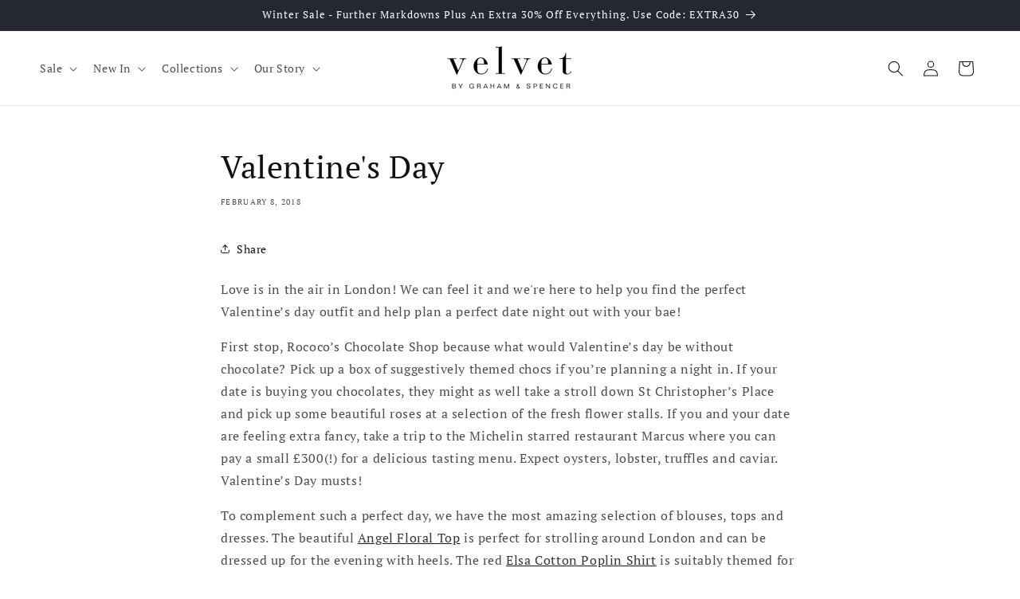

--- FILE ---
content_type: text/css
request_url: https://cdn.shopify.com/extensions/8b5fd226-abd5-414b-ac8c-1d695c1e5cec/four-works-velvet-9/assets/velvet-custom.css
body_size: -355
content:
.product__title > * {
  font-size: 2.1rem;
}

--- FILE ---
content_type: text/javascript
request_url: https://cdn.shopify.com/extensions/8b5fd226-abd5-414b-ac8c-1d695c1e5cec/four-works-velvet-9/assets/velvet-custom.js
body_size: -486
content:
function setSelectedSize(sizeOptionName) {
  const params = new URLSearchParams(document.location.search)
  const selectedSize = params.get('clothing-size')

  if (selectedSize) {
    document.querySelectorAll("input[name='" + sizeOptionName + "']").forEach((input) => {
      input.checked = false
      
      if (input.value == selectedSize) {
        input.cheecked = true
        input.nextElementSibling.click()
      }
    })
  }
}

window.addEventListener('load', function() {
  // Variant picker
  setSelectedSize(productSizeOptionName)
})